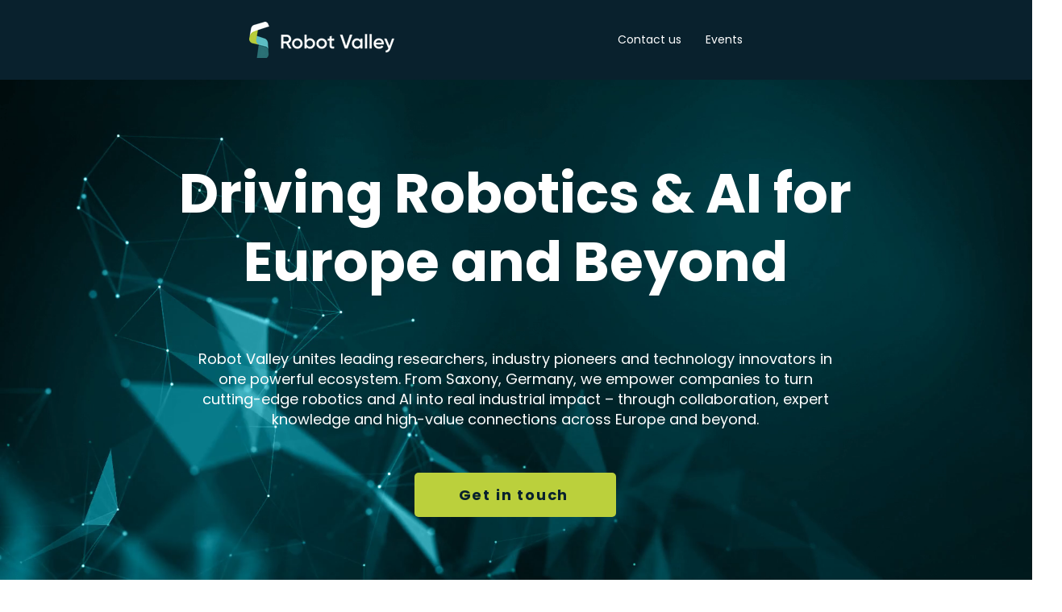

--- FILE ---
content_type: text/css; charset=utf-8
request_url: https://www.robotvalley.eu/_serverless/pro-gallery-css-v4-server/layoutCss?ver=2&id=comp-mhxssvkw&items=3636_1659_1106%7C3464_4253_2835%7C3491_1652_1102%7C3357_1777_1185%7C3431_4253_2835%7C3586_1448_965%7C3661_1250_833%7C3426_1571_1048%7C3537_1545_1030%7C3598_1262_841%7C3543_1620_1080%7C3773_4253_2835%7C3461_1575_1050%7C3631_1870_1247%7C3532_1581_1054%7C3393_1796_1197&container=2148_1280_744.5_720&options=layoutParams_cropRatio:1%7ClayoutParams_structure_galleryRatio_value:0%7ClayoutParams_repeatingGroupTypes:%7ClayoutParams_gallerySpacing:0%7CgroupTypes:1,2h,2v,3t,3b,3l,3r%7CnumberOfImagesPerRow:3%7CcollageAmount:0.8%7CtextsVerticalPadding:0%7CtextsHorizontalPadding:0%7CcalculateTextBoxHeightMode:MANUAL%7CtargetItemSize:900%7CcubeRatio:1%7CexternalInfoHeight:0%7CexternalInfoWidth:0%7CisRTL:false%7CisVertical:false%7CminItemSize:120%7CgroupSize:3%7CchooseBestGroup:true%7CcubeImages:false%7CcubeType:fill%7CsmartCrop:false%7CcollageDensity:0.8%7CimageMargin:5%7ChasThumbnails:false%7CgalleryThumbnailsAlignment:bottom%7CgridStyle:0%7CtitlePlacement:SHOW_ON_HOVER%7CarrowsSize:40%7CslideshowInfoSize:200%7CimageInfoType:NO_BACKGROUND%7CtextBoxHeight:0%7CscrollDirection:1%7CgalleryLayout:0%7CgallerySizeType:smart%7CgallerySize:80%7CcropOnlyFill:false%7CnumberOfImagesPerCol:1%7CgroupsPerStrip:0%7Cscatter:0%7CenableInfiniteScroll:true%7CthumbnailSpacings:0%7CarrowsPosition:0%7CthumbnailSize:120%7CcalculateTextBoxWidthMode:PERCENT%7CtextBoxWidthPercent:50%7CuseMaxDimensions:false%7CrotatingGroupTypes:%7CfixedColumns:0%7CrotatingCropRatios:%7CgallerySizePx:0%7CplaceGroupsLtr:false
body_size: 67
content:
#pro-gallery-comp-mhxssvkw .pro-gallery-parent-container{ width: 1280px !important; height: 745px !important; } #pro-gallery-comp-mhxssvkw [data-hook="item-container"][data-idx="0"].gallery-item-container{opacity: 1 !important;display: block !important;transition: opacity .2s ease !important;top: 0px !important;left: 0px !important;right: auto !important;height: 245px !important;width: 368px !important;} #pro-gallery-comp-mhxssvkw [data-hook="item-container"][data-idx="0"] .gallery-item-common-info-outer{height: 100% !important;} #pro-gallery-comp-mhxssvkw [data-hook="item-container"][data-idx="0"] .gallery-item-common-info{height: 100% !important;width: 100% !important;} #pro-gallery-comp-mhxssvkw [data-hook="item-container"][data-idx="0"] .gallery-item-wrapper{width: 368px !important;height: 245px !important;margin: 0 !important;} #pro-gallery-comp-mhxssvkw [data-hook="item-container"][data-idx="0"] .gallery-item-content{width: 368px !important;height: 245px !important;margin: 0px 0px !important;opacity: 1 !important;} #pro-gallery-comp-mhxssvkw [data-hook="item-container"][data-idx="0"] .gallery-item-hover{width: 368px !important;height: 245px !important;opacity: 1 !important;} #pro-gallery-comp-mhxssvkw [data-hook="item-container"][data-idx="0"] .item-hover-flex-container{width: 368px !important;height: 245px !important;margin: 0px 0px !important;opacity: 1 !important;} #pro-gallery-comp-mhxssvkw [data-hook="item-container"][data-idx="0"] .gallery-item-wrapper img{width: 100% !important;height: 100% !important;opacity: 1 !important;} #pro-gallery-comp-mhxssvkw [data-hook="item-container"][data-idx="1"].gallery-item-container{opacity: 1 !important;display: block !important;transition: opacity .2s ease !important;top: 0px !important;left: 373px !important;right: auto !important;height: 245px !important;width: 368px !important;} #pro-gallery-comp-mhxssvkw [data-hook="item-container"][data-idx="1"] .gallery-item-common-info-outer{height: 100% !important;} #pro-gallery-comp-mhxssvkw [data-hook="item-container"][data-idx="1"] .gallery-item-common-info{height: 100% !important;width: 100% !important;} #pro-gallery-comp-mhxssvkw [data-hook="item-container"][data-idx="1"] .gallery-item-wrapper{width: 368px !important;height: 245px !important;margin: 0 !important;} #pro-gallery-comp-mhxssvkw [data-hook="item-container"][data-idx="1"] .gallery-item-content{width: 368px !important;height: 245px !important;margin: 0px 0px !important;opacity: 1 !important;} #pro-gallery-comp-mhxssvkw [data-hook="item-container"][data-idx="1"] .gallery-item-hover{width: 368px !important;height: 245px !important;opacity: 1 !important;} #pro-gallery-comp-mhxssvkw [data-hook="item-container"][data-idx="1"] .item-hover-flex-container{width: 368px !important;height: 245px !important;margin: 0px 0px !important;opacity: 1 !important;} #pro-gallery-comp-mhxssvkw [data-hook="item-container"][data-idx="1"] .gallery-item-wrapper img{width: 100% !important;height: 100% !important;opacity: 1 !important;} #pro-gallery-comp-mhxssvkw [data-hook="item-container"][data-idx="2"].gallery-item-container{opacity: 1 !important;display: block !important;transition: opacity .2s ease !important;top: 250px !important;left: 0px !important;right: auto !important;height: 495px !important;width: 741px !important;} #pro-gallery-comp-mhxssvkw [data-hook="item-container"][data-idx="2"] .gallery-item-common-info-outer{height: 100% !important;} #pro-gallery-comp-mhxssvkw [data-hook="item-container"][data-idx="2"] .gallery-item-common-info{height: 100% !important;width: 100% !important;} #pro-gallery-comp-mhxssvkw [data-hook="item-container"][data-idx="2"] .gallery-item-wrapper{width: 741px !important;height: 495px !important;margin: 0 !important;} #pro-gallery-comp-mhxssvkw [data-hook="item-container"][data-idx="2"] .gallery-item-content{width: 741px !important;height: 495px !important;margin: 0px 0px !important;opacity: 1 !important;} #pro-gallery-comp-mhxssvkw [data-hook="item-container"][data-idx="2"] .gallery-item-hover{width: 741px !important;height: 495px !important;opacity: 1 !important;} #pro-gallery-comp-mhxssvkw [data-hook="item-container"][data-idx="2"] .item-hover-flex-container{width: 741px !important;height: 495px !important;margin: 0px 0px !important;opacity: 1 !important;} #pro-gallery-comp-mhxssvkw [data-hook="item-container"][data-idx="2"] .gallery-item-wrapper img{width: 100% !important;height: 100% !important;opacity: 1 !important;} #pro-gallery-comp-mhxssvkw [data-hook="item-container"][data-idx="3"]{display: none !important;} #pro-gallery-comp-mhxssvkw [data-hook="item-container"][data-idx="4"]{display: none !important;} #pro-gallery-comp-mhxssvkw [data-hook="item-container"][data-idx="5"]{display: none !important;} #pro-gallery-comp-mhxssvkw [data-hook="item-container"][data-idx="6"]{display: none !important;} #pro-gallery-comp-mhxssvkw [data-hook="item-container"][data-idx="7"]{display: none !important;} #pro-gallery-comp-mhxssvkw [data-hook="item-container"][data-idx="8"]{display: none !important;} #pro-gallery-comp-mhxssvkw [data-hook="item-container"][data-idx="9"]{display: none !important;} #pro-gallery-comp-mhxssvkw [data-hook="item-container"][data-idx="10"]{display: none !important;} #pro-gallery-comp-mhxssvkw [data-hook="item-container"][data-idx="11"]{display: none !important;} #pro-gallery-comp-mhxssvkw [data-hook="item-container"][data-idx="12"]{display: none !important;} #pro-gallery-comp-mhxssvkw [data-hook="item-container"][data-idx="13"]{display: none !important;} #pro-gallery-comp-mhxssvkw [data-hook="item-container"][data-idx="14"]{display: none !important;} #pro-gallery-comp-mhxssvkw [data-hook="item-container"][data-idx="15"]{display: none !important;} #pro-gallery-comp-mhxssvkw .pro-gallery-prerender{height:745px !important;}#pro-gallery-comp-mhxssvkw {height:745px !important; width:1280px !important;}#pro-gallery-comp-mhxssvkw .pro-gallery-margin-container {height:745px !important;}#pro-gallery-comp-mhxssvkw .one-row:not(.thumbnails-gallery) {height:747px !important; width:1285px !important;}#pro-gallery-comp-mhxssvkw .one-row:not(.thumbnails-gallery) .gallery-horizontal-scroll {height:747px !important;}#pro-gallery-comp-mhxssvkw .pro-gallery-parent-container:not(.gallery-slideshow) [data-hook=group-view] .item-link-wrapper::before {height:747px !important; width:1285px !important;}#pro-gallery-comp-mhxssvkw .pro-gallery-parent-container {height:745px !important; width:1280px !important;}